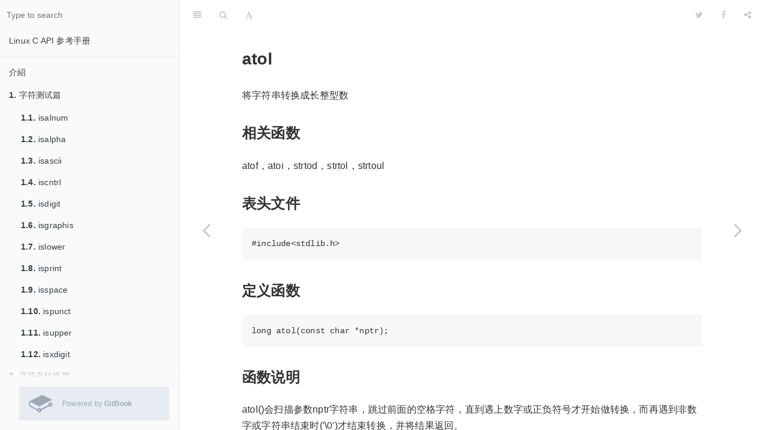

--- FILE ---
content_type: text/html
request_url: https://wizardforcel.gitbooks.io/linux-c-api-ref/content/17.html
body_size: 9746
content:
<!DOCTYPE html><html lang="zh-tw"><head>
        
        <meta charset="UTF-8">
        <meta http-equiv="X-UA-Compatible" content="IE=edge">
        <title>atol | Linux C API &#x53C2;&#x8003;&#x624B;&#x518C;</title>
        <meta content="text/html; charset=utf-8" http-equiv="Content-Type">
        <meta name="description" content>
        <meta name="generator" content="GitBook 2.6.5">
        <meta name="author" content="wizardforcel">
        
        <meta name="HandheldFriendly" content="true">
        <meta name="viewport" content="width=device-width, initial-scale=1, user-scalable=no">
        <meta name="apple-mobile-web-app-capable" content="yes">
        <meta name="apple-mobile-web-app-status-bar-style" content="black">
        <link rel="apple-touch-icon-precomposed" sizes="152x152" href="gitbook/images/apple-touch-icon-precomposed-152.png">
        <link rel="shortcut icon" href="https://gstatic.gitbook.com/images/b1c4c86ca817a71628d2debe73be9a64.ico" type="image/x-icon">
        
    <link rel="stylesheet" href="gitbook/style.css">
    
        
        <link rel="stylesheet" href="gitbook/plugins/gitbook-plugin-comment/plugin.css">
        
    
        
        <link rel="stylesheet" href="gitbook/plugins/gitbook-plugin-highlight/website.css">
        
    
        
        <link rel="stylesheet" href="gitbook/plugins/gitbook-plugin-search/search.css">
        
    
        
        <link rel="stylesheet" href="gitbook/plugins/gitbook-plugin-fontsettings/website.css">
        
    
    

        
    
    
    <link rel="next" href="./18.html">
    
    
    <link rel="prev" href="./16.html">
    

        
    
<style>
    .book .book-summary .book-search,
    .book .book-summary ul.summary {
        position: relative;
        top: auto;
        left: auto;
        right: auto;
        bottom: auto;
    }
    .book-summary {
        display: -webkit-box;
        display: -moz-box;
        display: -ms-flexbox;
        display: -webkit-flex;
        display: flex;
        flex-direction: column;
        -webkit-box-orient: vertical;
        -webkit-box-direction: normal;
        overflow-y: auto;
    }
    .book-summary > nav {
        flex: 1 1 auto;
        overflow-y: auto;
        overflow-y: overlay;
    }
    .gl-wrapper {
        margin: 0;
        display: block;
        padding: 0;
        position: relative;
        line-height: 15px;
        background: #fafafa;
    }
    .gl-wrapper:before {
        background: -webkit-linear-gradient(to bottom, rgba(250,250,250,0) 0%, #fafafa 100%);
        background: -moz-linear-gradient(to bottom, rgba(250,250,250,0) 0%, #fafafa 100%);
        top: -24px;
        width: 100%;
        height: 24px;
        content: "";
        display: block;
        position: absolute;
        background: linear-gradient(to bottom, rgba(250,250,250,0) 0%, #fafafa 100%);
    }
    .book.color-theme-1 .gl-wrapper {
        background: #121212;
    }
    .book.color-theme-1 .gl-wrapper:before {
        background: -webkit-linear-gradient(to bottom, rgba(18,18,18,0) 0%, #121212 100%);
        background: -moz-linear-gradient(to bottom, rgba(18,18,18,0) 0%, #121212 100%);
        background: linear-gradient(to bottom, rgba(18,18,18,0) 0%, #121212 100%);
    }
    .book.color-theme-2 .gl-wrapper {
        background: #2e3243;
    }
    .book.color-theme-2 .gl-wrapper:before {
        background: -webkit-linear-gradient(to bottom, rgba(46,50,67,0) 0%, #2e3243 100%);
        background: -moz-linear-gradient(to bottom, rgba(46,50,67,0) 0%, #2e3243 100%);
        background: linear-gradient(to bottom, rgba(46,50,67,0) 0%, #2e3243 100%);
    }
    .gl-wrapper .gitbook-link {
        display: -webkit-box;
        display: -moz-box;
        display: -ms-flexbox;
        display: -webkit-flex;
        color: #9DAAB6;
        margin: 16px;
        display: flex;
        padding: 0;
        align-items: center;
        margin-left: 32px;
        padding-top: 8px;
        padding-left: 16px;
        border-radius: 3px;
        padding-right: 16px;
        padding-bottom: 8px;
        text-decoration: none;
        background-color: #E6ECF1;
        -webkit-box-align: center;
    }
    .gl-wrapper .tm-logo {
        margin: 0;
        display: block;
        padding: 0;
        font-size: 40px;
    }
    .gl-wrapper .tm-content {
        flex: 1;
        margin: 0;
        display: block;
        padding: 0;
        padding-left: 16px;
    }
    .gl-wrapper .tm-content .container {
        margin: 0;
        display: block;
        padding: 0;
    }
    .gl-wrapper .tm-content .tm-container .tm-text {
        font-size: 12px;
        font-family: "Roboto", sans-serif;
        font-weight: 400;
        line-height: 1.625;
    }
</style></head>
    <body>
        
        
    <div class="book" data-level="2.3" data-chapter-title="atol" data-filepath="17.md" data-basepath="." data-revision="Mon Dec 28 2015 02:39:52 GMT+0000 (UTC)" data-innerlanguage>
    

<div class="book-summary">
    <nav role="navigation">
        <ul class="summary">
            
            
            
                
                <li>
                    <a href="https://www.gitbook.com/book/wizardforcel/linux-c-api-ref" target="blank" class="custom-link">Linux C API &#x53C2;&#x8003;&#x624B;&#x518C;</a>
                </li>
            
            

            
            <li class="divider"></li>
            

            
    
        <li class="chapter " data-level="0" data-path="index.html">
            
                
                    <a href="./index.html">
                
                        <i class="fa fa-check"></i>
                        
                        &#x4ECB;&#x7D39;
                    </a>
            
            
        </li>
    
        <li class="chapter " data-level="1" data-path="1.html">
            
                
                    <a href="./1.html">
                
                        <i class="fa fa-check"></i>
                        
                            <b>1.</b>
                        
                        &#x5B57;&#x7B26;&#x6D4B;&#x8BD5;&#x7BC7;
                    </a>
            
            
            <ul class="articles">
                
    
        <li class="chapter " data-level="1.1" data-path="2.html">
            
                
                    <a href="./2.html">
                
                        <i class="fa fa-check"></i>
                        
                            <b>1.1.</b>
                        
                        isalnum
                    </a>
            
            
        </li>
    
        <li class="chapter " data-level="1.2" data-path="3.html">
            
                
                    <a href="./3.html">
                
                        <i class="fa fa-check"></i>
                        
                            <b>1.2.</b>
                        
                        isalpha
                    </a>
            
            
        </li>
    
        <li class="chapter " data-level="1.3" data-path="4.html">
            
                
                    <a href="./4.html">
                
                        <i class="fa fa-check"></i>
                        
                            <b>1.3.</b>
                        
                        isascii
                    </a>
            
            
        </li>
    
        <li class="chapter " data-level="1.4" data-path="5.html">
            
                
                    <a href="./5.html">
                
                        <i class="fa fa-check"></i>
                        
                            <b>1.4.</b>
                        
                        iscntrl
                    </a>
            
            
        </li>
    
        <li class="chapter " data-level="1.5" data-path="6.html">
            
                
                    <a href="./6.html">
                
                        <i class="fa fa-check"></i>
                        
                            <b>1.5.</b>
                        
                        isdigit
                    </a>
            
            
        </li>
    
        <li class="chapter " data-level="1.6" data-path="7.html">
            
                
                    <a href="./7.html">
                
                        <i class="fa fa-check"></i>
                        
                            <b>1.6.</b>
                        
                        isgraphis
                    </a>
            
            
        </li>
    
        <li class="chapter " data-level="1.7" data-path="8.html">
            
                
                    <a href="./8.html">
                
                        <i class="fa fa-check"></i>
                        
                            <b>1.7.</b>
                        
                        islower
                    </a>
            
            
        </li>
    
        <li class="chapter " data-level="1.8" data-path="9.html">
            
                
                    <a href="./9.html">
                
                        <i class="fa fa-check"></i>
                        
                            <b>1.8.</b>
                        
                        isprint
                    </a>
            
            
        </li>
    
        <li class="chapter " data-level="1.9" data-path="10.html">
            
                
                    <a href="./10.html">
                
                        <i class="fa fa-check"></i>
                        
                            <b>1.9.</b>
                        
                        isspace
                    </a>
            
            
        </li>
    
        <li class="chapter " data-level="1.10" data-path="11.html">
            
                
                    <a href="./11.html">
                
                        <i class="fa fa-check"></i>
                        
                            <b>1.10.</b>
                        
                        ispunct
                    </a>
            
            
        </li>
    
        <li class="chapter " data-level="1.11" data-path="12.html">
            
                
                    <a href="./12.html">
                
                        <i class="fa fa-check"></i>
                        
                            <b>1.11.</b>
                        
                        isupper
                    </a>
            
            
        </li>
    
        <li class="chapter " data-level="1.12" data-path="13.html">
            
                
                    <a href="./13.html">
                
                        <i class="fa fa-check"></i>
                        
                            <b>1.12.</b>
                        
                        isxdigit
                    </a>
            
            
        </li>
    

            </ul>
            
        </li>
    
        <li class="chapter " data-level="2" data-path="14.html">
            
                
                    <a href="./14.html">
                
                        <i class="fa fa-check"></i>
                        
                            <b>2.</b>
                        
                        &#x5B57;&#x7B26;&#x4E32;&#x8F6C;&#x6362;&#x7BC7;
                    </a>
            
            
            <ul class="articles">
                
    
        <li class="chapter " data-level="2.1" data-path="15.html">
            
                
                    <a href="./15.html">
                
                        <i class="fa fa-check"></i>
                        
                            <b>2.1.</b>
                        
                        atof
                    </a>
            
            
        </li>
    
        <li class="chapter " data-level="2.2" data-path="16.html">
            
                
                    <a href="./16.html">
                
                        <i class="fa fa-check"></i>
                        
                            <b>2.2.</b>
                        
                        atoi
                    </a>
            
            
        </li>
    
        <li class="chapter active" data-level="2.3" data-path="17.html">
            
                
                    <a href="./17.html">
                
                        <i class="fa fa-check"></i>
                        
                            <b>2.3.</b>
                        
                        atol
                    </a>
            
            
        </li>
    
        <li class="chapter " data-level="2.4" data-path="18.html">
            
                
                    <a href="./18.html">
                
                        <i class="fa fa-check"></i>
                        
                            <b>2.4.</b>
                        
                        gcvt
                    </a>
            
            
        </li>
    
        <li class="chapter " data-level="2.5" data-path="19.html">
            
                
                    <a href="./19.html">
                
                        <i class="fa fa-check"></i>
                        
                            <b>2.5.</b>
                        
                        strtod
                    </a>
            
            
        </li>
    
        <li class="chapter " data-level="2.6" data-path="20.html">
            
                
                    <a href="./20.html">
                
                        <i class="fa fa-check"></i>
                        
                            <b>2.6.</b>
                        
                        strtol
                    </a>
            
            
        </li>
    
        <li class="chapter " data-level="2.7" data-path="21.html">
            
                
                    <a href="./21.html">
                
                        <i class="fa fa-check"></i>
                        
                            <b>2.7.</b>
                        
                        strtoul
                    </a>
            
            
        </li>
    
        <li class="chapter " data-level="2.8" data-path="22.html">
            
                
                    <a href="./22.html">
                
                        <i class="fa fa-check"></i>
                        
                            <b>2.8.</b>
                        
                        toascii
                    </a>
            
            
        </li>
    
        <li class="chapter " data-level="2.9" data-path="23.html">
            
                
                    <a href="./23.html">
                
                        <i class="fa fa-check"></i>
                        
                            <b>2.9.</b>
                        
                        tolower
                    </a>
            
            
        </li>
    
        <li class="chapter " data-level="2.10" data-path="24.html">
            
                
                    <a href="./24.html">
                
                        <i class="fa fa-check"></i>
                        
                            <b>2.10.</b>
                        
                        toupper
                    </a>
            
            
        </li>
    

            </ul>
            
        </li>
    
        <li class="chapter " data-level="3" data-path="25.html">
            
                
                    <a href="./25.html">
                
                        <i class="fa fa-check"></i>
                        
                            <b>3.</b>
                        
                        &#x5185;&#x5B58;&#x63A7;&#x5236;&#x7BC7;
                    </a>
            
            
            <ul class="articles">
                
    
        <li class="chapter " data-level="3.1" data-path="26.html">
            
                
                    <a href="./26.html">
                
                        <i class="fa fa-check"></i>
                        
                            <b>3.1.</b>
                        
                        calloc
                    </a>
            
            
        </li>
    
        <li class="chapter " data-level="3.2" data-path="27.html">
            
                
                    <a href="./27.html">
                
                        <i class="fa fa-check"></i>
                        
                            <b>3.2.</b>
                        
                        free
                    </a>
            
            
        </li>
    
        <li class="chapter " data-level="3.3" data-path="28.html">
            
                
                    <a href="./28.html">
                
                        <i class="fa fa-check"></i>
                        
                            <b>3.3.</b>
                        
                        getpagesize
                    </a>
            
            
        </li>
    
        <li class="chapter " data-level="3.4" data-path="29.html">
            
                
                    <a href="./29.html">
                
                        <i class="fa fa-check"></i>
                        
                            <b>3.4.</b>
                        
                        malloc
                    </a>
            
            
        </li>
    
        <li class="chapter " data-level="3.5" data-path="30.html">
            
                
                    <a href="./30.html">
                
                        <i class="fa fa-check"></i>
                        
                            <b>3.5.</b>
                        
                        mmap
                    </a>
            
            
        </li>
    
        <li class="chapter " data-level="3.6" data-path="31.html">
            
                
                    <a href="./31.html">
                
                        <i class="fa fa-check"></i>
                        
                            <b>3.6.</b>
                        
                        munmap
                    </a>
            
            
        </li>
    

            </ul>
            
        </li>
    
        <li class="chapter " data-level="4" data-path="32.html">
            
                
                    <a href="./32.html">
                
                        <i class="fa fa-check"></i>
                        
                            <b>4.</b>
                        
                        &#x65E5;&#x671F;&#x65F6;&#x95F4;&#x7BC7;
                    </a>
            
            
            <ul class="articles">
                
    
        <li class="chapter " data-level="4.1" data-path="33.html">
            
                
                    <a href="./33.html">
                
                        <i class="fa fa-check"></i>
                        
                            <b>4.1.</b>
                        
                        asctime
                    </a>
            
            
        </li>
    
        <li class="chapter " data-level="4.2" data-path="34.html">
            
                
                    <a href="./34.html">
                
                        <i class="fa fa-check"></i>
                        
                            <b>4.2.</b>
                        
                        ctime
                    </a>
            
            
        </li>
    
        <li class="chapter " data-level="4.3" data-path="35.html">
            
                
                    <a href="./35.html">
                
                        <i class="fa fa-check"></i>
                        
                            <b>4.3.</b>
                        
                        gettimeofday
                    </a>
            
            
        </li>
    
        <li class="chapter " data-level="4.4" data-path="36.html">
            
                
                    <a href="./36.html">
                
                        <i class="fa fa-check"></i>
                        
                            <b>4.4.</b>
                        
                        gmtime
                    </a>
            
            
        </li>
    
        <li class="chapter " data-level="4.5" data-path="37.html">
            
                
                    <a href="./37.html">
                
                        <i class="fa fa-check"></i>
                        
                            <b>4.5.</b>
                        
                        localtime
                    </a>
            
            
        </li>
    
        <li class="chapter " data-level="4.6" data-path="38.html">
            
                
                    <a href="./38.html">
                
                        <i class="fa fa-check"></i>
                        
                            <b>4.6.</b>
                        
                        mktime
                    </a>
            
            
        </li>
    
        <li class="chapter " data-level="4.7" data-path="39.html">
            
                
                    <a href="./39.html">
                
                        <i class="fa fa-check"></i>
                        
                            <b>4.7.</b>
                        
                        settimeofday
                    </a>
            
            
        </li>
    
        <li class="chapter " data-level="4.8" data-path="40.html">
            
                
                    <a href="./40.html">
                
                        <i class="fa fa-check"></i>
                        
                            <b>4.8.</b>
                        
                        time
                    </a>
            
            
        </li>
    

            </ul>
            
        </li>
    
        <li class="chapter " data-level="5" data-path="41.html">
            
                
                    <a href="./41.html">
                
                        <i class="fa fa-check"></i>
                        
                            <b>5.</b>
                        
                        &#x5185;&#x5B58;&#x53CA;&#x5B57;&#x7B26;&#x4E32;&#x64CD;&#x4F5C;&#x7BC7;
                    </a>
            
            
            <ul class="articles">
                
    
        <li class="chapter " data-level="5.1" data-path="42.html">
            
                
                    <a href="./42.html">
                
                        <i class="fa fa-check"></i>
                        
                            <b>5.1.</b>
                        
                        bcmp
                    </a>
            
            
        </li>
    
        <li class="chapter " data-level="5.2" data-path="43.html">
            
                
                    <a href="./43.html">
                
                        <i class="fa fa-check"></i>
                        
                            <b>5.2.</b>
                        
                        bcopy
                    </a>
            
            
        </li>
    
        <li class="chapter " data-level="5.3" data-path="44.html">
            
                
                    <a href="./44.html">
                
                        <i class="fa fa-check"></i>
                        
                            <b>5.3.</b>
                        
                        bzero
                    </a>
            
            
        </li>
    
        <li class="chapter " data-level="5.4" data-path="45.html">
            
                
                    <a href="./45.html">
                
                        <i class="fa fa-check"></i>
                        
                            <b>5.4.</b>
                        
                        index
                    </a>
            
            
        </li>
    
        <li class="chapter " data-level="5.5" data-path="46.html">
            
                
                    <a href="./46.html">
                
                        <i class="fa fa-check"></i>
                        
                            <b>5.5.</b>
                        
                        memccpy
                    </a>
            
            
        </li>
    
        <li class="chapter " data-level="5.6" data-path="47.html">
            
                
                    <a href="./47.html">
                
                        <i class="fa fa-check"></i>
                        
                            <b>5.6.</b>
                        
                        memchr
                    </a>
            
            
        </li>
    
        <li class="chapter " data-level="5.7" data-path="48.html">
            
                
                    <a href="./48.html">
                
                        <i class="fa fa-check"></i>
                        
                            <b>5.7.</b>
                        
                        memcmp
                    </a>
            
            
        </li>
    
        <li class="chapter " data-level="5.8" data-path="49.html">
            
                
                    <a href="./49.html">
                
                        <i class="fa fa-check"></i>
                        
                            <b>5.8.</b>
                        
                        memcpy
                    </a>
            
            
        </li>
    
        <li class="chapter " data-level="5.9" data-path="50.html">
            
                
                    <a href="./50.html">
                
                        <i class="fa fa-check"></i>
                        
                            <b>5.9.</b>
                        
                        memmove
                    </a>
            
            
        </li>
    
        <li class="chapter " data-level="5.10" data-path="51.html">
            
                
                    <a href="./51.html">
                
                        <i class="fa fa-check"></i>
                        
                            <b>5.10.</b>
                        
                        memset
                    </a>
            
            
        </li>
    
        <li class="chapter " data-level="5.11" data-path="52.html">
            
                
                    <a href="./52.html">
                
                        <i class="fa fa-check"></i>
                        
                            <b>5.11.</b>
                        
                        rindex
                    </a>
            
            
        </li>
    
        <li class="chapter " data-level="5.12" data-path="53.html">
            
                
                    <a href="./53.html">
                
                        <i class="fa fa-check"></i>
                        
                            <b>5.12.</b>
                        
                        strcasecmp
                    </a>
            
            
        </li>
    
        <li class="chapter " data-level="5.13" data-path="54.html">
            
                
                    <a href="./54.html">
                
                        <i class="fa fa-check"></i>
                        
                            <b>5.13.</b>
                        
                        strcat
                    </a>
            
            
        </li>
    
        <li class="chapter " data-level="5.14" data-path="55.html">
            
                
                    <a href="./55.html">
                
                        <i class="fa fa-check"></i>
                        
                            <b>5.14.</b>
                        
                        strchr
                    </a>
            
            
        </li>
    
        <li class="chapter " data-level="5.15" data-path="56.html">
            
                
                    <a href="./56.html">
                
                        <i class="fa fa-check"></i>
                        
                            <b>5.15.</b>
                        
                        strcmp
                    </a>
            
            
        </li>
    
        <li class="chapter " data-level="5.16" data-path="57.html">
            
                
                    <a href="./57.html">
                
                        <i class="fa fa-check"></i>
                        
                            <b>5.16.</b>
                        
                        strcoll
                    </a>
            
            
        </li>
    
        <li class="chapter " data-level="5.17" data-path="58.html">
            
                
                    <a href="./58.html">
                
                        <i class="fa fa-check"></i>
                        
                            <b>5.17.</b>
                        
                        strcpy
                    </a>
            
            
        </li>
    
        <li class="chapter " data-level="5.18" data-path="59.html">
            
                
                    <a href="./59.html">
                
                        <i class="fa fa-check"></i>
                        
                            <b>5.18.</b>
                        
                        strcspn
                    </a>
            
            
        </li>
    
        <li class="chapter " data-level="5.19" data-path="60.html">
            
                
                    <a href="./60.html">
                
                        <i class="fa fa-check"></i>
                        
                            <b>5.19.</b>
                        
                        strdup
                    </a>
            
            
        </li>
    
        <li class="chapter " data-level="5.20" data-path="61.html">
            
                
                    <a href="./61.html">
                
                        <i class="fa fa-check"></i>
                        
                            <b>5.20.</b>
                        
                        strlen
                    </a>
            
            
        </li>
    
        <li class="chapter " data-level="5.21" data-path="62.html">
            
                
                    <a href="./62.html">
                
                        <i class="fa fa-check"></i>
                        
                            <b>5.21.</b>
                        
                        strncasecmp
                    </a>
            
            
        </li>
    
        <li class="chapter " data-level="5.22" data-path="63.html">
            
                
                    <a href="./63.html">
                
                        <i class="fa fa-check"></i>
                        
                            <b>5.22.</b>
                        
                        strncat
                    </a>
            
            
        </li>
    
        <li class="chapter " data-level="5.23" data-path="64.html">
            
                
                    <a href="./64.html">
                
                        <i class="fa fa-check"></i>
                        
                            <b>5.23.</b>
                        
                        strncpy
                    </a>
            
            
        </li>
    
        <li class="chapter " data-level="5.24" data-path="65.html">
            
                
                    <a href="./65.html">
                
                        <i class="fa fa-check"></i>
                        
                            <b>5.24.</b>
                        
                        strpbrk
                    </a>
            
            
        </li>
    
        <li class="chapter " data-level="5.25" data-path="66.html">
            
                
                    <a href="./66.html">
                
                        <i class="fa fa-check"></i>
                        
                            <b>5.25.</b>
                        
                        strrchr
                    </a>
            
            
        </li>
    
        <li class="chapter " data-level="5.26" data-path="67.html">
            
                
                    <a href="./67.html">
                
                        <i class="fa fa-check"></i>
                        
                            <b>5.26.</b>
                        
                        strspn
                    </a>
            
            
        </li>
    
        <li class="chapter " data-level="5.27" data-path="68.html">
            
                
                    <a href="./68.html">
                
                        <i class="fa fa-check"></i>
                        
                            <b>5.27.</b>
                        
                        strstr
                    </a>
            
            
        </li>
    
        <li class="chapter " data-level="5.28" data-path="69.html">
            
                
                    <a href="./69.html">
                
                        <i class="fa fa-check"></i>
                        
                            <b>5.28.</b>
                        
                        strtok
                    </a>
            
            
        </li>
    

            </ul>
            
        </li>
    
        <li class="chapter " data-level="6" data-path="70.html">
            
                
                    <a href="./70.html">
                
                        <i class="fa fa-check"></i>
                        
                            <b>6.</b>
                        
                        &#x5E38;&#x7528;&#x6570;&#x5B66;&#x51FD;&#x6570;&#x7BC7;
                    </a>
            
            
            <ul class="articles">
                
    
        <li class="chapter " data-level="6.1" data-path="71.html">
            
                
                    <a href="./71.html">
                
                        <i class="fa fa-check"></i>
                        
                            <b>6.1.</b>
                        
                        abs
                    </a>
            
            
        </li>
    
        <li class="chapter " data-level="6.2" data-path="72.html">
            
                
                    <a href="./72.html">
                
                        <i class="fa fa-check"></i>
                        
                            <b>6.2.</b>
                        
                        acos
                    </a>
            
            
        </li>
    
        <li class="chapter " data-level="6.3" data-path="73.html">
            
                
                    <a href="./73.html">
                
                        <i class="fa fa-check"></i>
                        
                            <b>6.3.</b>
                        
                        asin
                    </a>
            
            
        </li>
    
        <li class="chapter " data-level="6.4" data-path="74.html">
            
                
                    <a href="./74.html">
                
                        <i class="fa fa-check"></i>
                        
                            <b>6.4.</b>
                        
                        atan
                    </a>
            
            
        </li>
    
        <li class="chapter " data-level="6.5" data-path="75.html">
            
                
                    <a href="./75.html">
                
                        <i class="fa fa-check"></i>
                        
                            <b>6.5.</b>
                        
                        atan2
                    </a>
            
            
        </li>
    
        <li class="chapter " data-level="6.6" data-path="76.html">
            
                
                    <a href="./76.html">
                
                        <i class="fa fa-check"></i>
                        
                            <b>6.6.</b>
                        
                        ceil
                    </a>
            
            
        </li>
    
        <li class="chapter " data-level="6.7" data-path="77.html">
            
                
                    <a href="./77.html">
                
                        <i class="fa fa-check"></i>
                        
                            <b>6.7.</b>
                        
                        cos
                    </a>
            
            
        </li>
    
        <li class="chapter " data-level="6.8" data-path="78.html">
            
                
                    <a href="./78.html">
                
                        <i class="fa fa-check"></i>
                        
                            <b>6.8.</b>
                        
                        cosh
                    </a>
            
            
        </li>
    
        <li class="chapter " data-level="6.9" data-path="79.html">
            
                
                    <a href="./79.html">
                
                        <i class="fa fa-check"></i>
                        
                            <b>6.9.</b>
                        
                        exp
                    </a>
            
            
        </li>
    
        <li class="chapter " data-level="6.10" data-path="80.html">
            
                
                    <a href="./80.html">
                
                        <i class="fa fa-check"></i>
                        
                            <b>6.10.</b>
                        
                        frexp
                    </a>
            
            
        </li>
    
        <li class="chapter " data-level="6.11" data-path="81.html">
            
                
                    <a href="./81.html">
                
                        <i class="fa fa-check"></i>
                        
                            <b>6.11.</b>
                        
                        ldexp
                    </a>
            
            
        </li>
    
        <li class="chapter " data-level="6.12" data-path="82.html">
            
                
                    <a href="./82.html">
                
                        <i class="fa fa-check"></i>
                        
                            <b>6.12.</b>
                        
                        log
                    </a>
            
            
        </li>
    
        <li class="chapter " data-level="6.13" data-path="83.html">
            
                
                    <a href="./83.html">
                
                        <i class="fa fa-check"></i>
                        
                            <b>6.13.</b>
                        
                        log10
                    </a>
            
            
        </li>
    
        <li class="chapter " data-level="6.14" data-path="84.html">
            
                
                    <a href="./84.html">
                
                        <i class="fa fa-check"></i>
                        
                            <b>6.14.</b>
                        
                        pow
                    </a>
            
            
        </li>
    
        <li class="chapter " data-level="6.15" data-path="85.html">
            
                
                    <a href="./85.html">
                
                        <i class="fa fa-check"></i>
                        
                            <b>6.15.</b>
                        
                        sin
                    </a>
            
            
        </li>
    
        <li class="chapter " data-level="6.16" data-path="86.html">
            
                
                    <a href="./86.html">
                
                        <i class="fa fa-check"></i>
                        
                            <b>6.16.</b>
                        
                        sinh
                    </a>
            
            
        </li>
    
        <li class="chapter " data-level="6.17" data-path="87.html">
            
                
                    <a href="./87.html">
                
                        <i class="fa fa-check"></i>
                        
                            <b>6.17.</b>
                        
                        sqrt
                    </a>
            
            
        </li>
    
        <li class="chapter " data-level="6.18" data-path="88.html">
            
                
                    <a href="./88.html">
                
                        <i class="fa fa-check"></i>
                        
                            <b>6.18.</b>
                        
                        tan
                    </a>
            
            
        </li>
    
        <li class="chapter " data-level="6.19" data-path="89.html">
            
                
                    <a href="./89.html">
                
                        <i class="fa fa-check"></i>
                        
                            <b>6.19.</b>
                        
                        tanh
                    </a>
            
            
        </li>
    

            </ul>
            
        </li>
    
        <li class="chapter " data-level="7" data-path="90.html">
            
                
                    <a href="./90.html">
                
                        <i class="fa fa-check"></i>
                        
                            <b>7.</b>
                        
                        &#x7528;&#x6237;&#x7EC4;&#x7BC7;
                    </a>
            
            
            <ul class="articles">
                
    
        <li class="chapter " data-level="7.1" data-path="91.html">
            
                
                    <a href="./91.html">
                
                        <i class="fa fa-check"></i>
                        
                            <b>7.1.</b>
                        
                        endgrent
                    </a>
            
            
        </li>
    
        <li class="chapter " data-level="7.2" data-path="92.html">
            
                
                    <a href="./92.html">
                
                        <i class="fa fa-check"></i>
                        
                            <b>7.2.</b>
                        
                        endpwent
                    </a>
            
            
        </li>
    
        <li class="chapter " data-level="7.3" data-path="93.html">
            
                
                    <a href="./93.html">
                
                        <i class="fa fa-check"></i>
                        
                            <b>7.3.</b>
                        
                        endutent
                    </a>
            
            
        </li>
    
        <li class="chapter " data-level="7.4" data-path="94.html">
            
                
                    <a href="./94.html">
                
                        <i class="fa fa-check"></i>
                        
                            <b>7.4.</b>
                        
                        fgetgrent
                    </a>
            
            
        </li>
    
        <li class="chapter " data-level="7.5" data-path="95.html">
            
                
                    <a href="./95.html">
                
                        <i class="fa fa-check"></i>
                        
                            <b>7.5.</b>
                        
                        fgetpwent
                    </a>
            
            
        </li>
    
        <li class="chapter " data-level="7.6" data-path="96.html">
            
                
                    <a href="./96.html">
                
                        <i class="fa fa-check"></i>
                        
                            <b>7.6.</b>
                        
                        getegid
                    </a>
            
            
        </li>
    
        <li class="chapter " data-level="7.7" data-path="97.html">
            
                
                    <a href="./97.html">
                
                        <i class="fa fa-check"></i>
                        
                            <b>7.7.</b>
                        
                        geteuid
                    </a>
            
            
        </li>
    
        <li class="chapter " data-level="7.8" data-path="98.html">
            
                
                    <a href="./98.html">
                
                        <i class="fa fa-check"></i>
                        
                            <b>7.8.</b>
                        
                        getgid
                    </a>
            
            
        </li>
    
        <li class="chapter " data-level="7.9" data-path="99.html">
            
                
                    <a href="./99.html">
                
                        <i class="fa fa-check"></i>
                        
                            <b>7.9.</b>
                        
                        getgrent
                    </a>
            
            
        </li>
    
        <li class="chapter " data-level="7.10" data-path="100.html">
            
                
                    <a href="./100.html">
                
                        <i class="fa fa-check"></i>
                        
                            <b>7.10.</b>
                        
                        getgrgid
                    </a>
            
            
        </li>
    
        <li class="chapter " data-level="7.11" data-path="101.html">
            
                
                    <a href="./101.html">
                
                        <i class="fa fa-check"></i>
                        
                            <b>7.11.</b>
                        
                        getgrnam
                    </a>
            
            
        </li>
    
        <li class="chapter " data-level="7.12" data-path="102.html">
            
                
                    <a href="./102.html">
                
                        <i class="fa fa-check"></i>
                        
                            <b>7.12.</b>
                        
                        getgroups
                    </a>
            
            
        </li>
    
        <li class="chapter " data-level="7.13" data-path="103.html">
            
                
                    <a href="./103.html">
                
                        <i class="fa fa-check"></i>
                        
                            <b>7.13.</b>
                        
                        getpw
                    </a>
            
            
        </li>
    
        <li class="chapter " data-level="7.14" data-path="104.html">
            
                
                    <a href="./104.html">
                
                        <i class="fa fa-check"></i>
                        
                            <b>7.14.</b>
                        
                        getpwent
                    </a>
            
            
        </li>
    
        <li class="chapter " data-level="7.15" data-path="105.html">
            
                
                    <a href="./105.html">
                
                        <i class="fa fa-check"></i>
                        
                            <b>7.15.</b>
                        
                        getpwnam
                    </a>
            
            
        </li>
    
        <li class="chapter " data-level="7.16" data-path="106.html">
            
                
                    <a href="./106.html">
                
                        <i class="fa fa-check"></i>
                        
                            <b>7.16.</b>
                        
                        getpwuid
                    </a>
            
            
        </li>
    
        <li class="chapter " data-level="7.17" data-path="107.html">
            
                
                    <a href="./107.html">
                
                        <i class="fa fa-check"></i>
                        
                            <b>7.17.</b>
                        
                        getuid
                    </a>
            
            
        </li>
    
        <li class="chapter " data-level="7.18" data-path="108.html">
            
                
                    <a href="./108.html">
                
                        <i class="fa fa-check"></i>
                        
                            <b>7.18.</b>
                        
                        getutent
                    </a>
            
            
        </li>
    
        <li class="chapter " data-level="7.19" data-path="109.html">
            
                
                    <a href="./109.html">
                
                        <i class="fa fa-check"></i>
                        
                            <b>7.19.</b>
                        
                        getutid
                    </a>
            
            
        </li>
    
        <li class="chapter " data-level="7.20" data-path="110.html">
            
                
                    <a href="./110.html">
                
                        <i class="fa fa-check"></i>
                        
                            <b>7.20.</b>
                        
                        getutline
                    </a>
            
            
        </li>
    
        <li class="chapter " data-level="7.21" data-path="111.html">
            
                
                    <a href="./111.html">
                
                        <i class="fa fa-check"></i>
                        
                            <b>7.21.</b>
                        
                        initgroups
                    </a>
            
            
        </li>
    
        <li class="chapter " data-level="7.22" data-path="112.html">
            
                
                    <a href="./112.html">
                
                        <i class="fa fa-check"></i>
                        
                            <b>7.22.</b>
                        
                        pututline
                    </a>
            
            
        </li>
    
        <li class="chapter " data-level="7.23" data-path="113.html">
            
                
                    <a href="./113.html">
                
                        <i class="fa fa-check"></i>
                        
                            <b>7.23.</b>
                        
                        seteuid
                    </a>
            
            
        </li>
    
        <li class="chapter " data-level="7.24" data-path="114.html">
            
                
                    <a href="./114.html">
                
                        <i class="fa fa-check"></i>
                        
                            <b>7.24.</b>
                        
                        setfsgid
                    </a>
            
            
        </li>
    
        <li class="chapter " data-level="7.25" data-path="115.html">
            
                
                    <a href="./115.html">
                
                        <i class="fa fa-check"></i>
                        
                            <b>7.25.</b>
                        
                        setfsuid
                    </a>
            
            
        </li>
    
        <li class="chapter " data-level="7.26" data-path="116.html">
            
                
                    <a href="./116.html">
                
                        <i class="fa fa-check"></i>
                        
                            <b>7.26.</b>
                        
                        setgid
                    </a>
            
            
        </li>
    
        <li class="chapter " data-level="7.27" data-path="117.html">
            
                
                    <a href="./117.html">
                
                        <i class="fa fa-check"></i>
                        
                            <b>7.27.</b>
                        
                        setgrent
                    </a>
            
            
        </li>
    
        <li class="chapter " data-level="7.28" data-path="118.html">
            
                
                    <a href="./118.html">
                
                        <i class="fa fa-check"></i>
                        
                            <b>7.28.</b>
                        
                        setgroups
                    </a>
            
            
        </li>
    
        <li class="chapter " data-level="7.29" data-path="119.html">
            
                
                    <a href="./119.html">
                
                        <i class="fa fa-check"></i>
                        
                            <b>7.29.</b>
                        
                        setpwent
                    </a>
            
            
        </li>
    
        <li class="chapter " data-level="7.30" data-path="120.html">
            
                
                    <a href="./120.html">
                
                        <i class="fa fa-check"></i>
                        
                            <b>7.30.</b>
                        
                        setregid
                    </a>
            
            
        </li>
    
        <li class="chapter " data-level="7.31" data-path="121.html">
            
                
                    <a href="./121.html">
                
                        <i class="fa fa-check"></i>
                        
                            <b>7.31.</b>
                        
                        setreuid
                    </a>
            
            
        </li>
    
        <li class="chapter " data-level="7.32" data-path="122.html">
            
                
                    <a href="./122.html">
                
                        <i class="fa fa-check"></i>
                        
                            <b>7.32.</b>
                        
                        setuid
                    </a>
            
            
        </li>
    
        <li class="chapter " data-level="7.33" data-path="123.html">
            
                
                    <a href="./123.html">
                
                        <i class="fa fa-check"></i>
                        
                            <b>7.33.</b>
                        
                        setutent
                    </a>
            
            
        </li>
    
        <li class="chapter " data-level="7.34" data-path="124.html">
            
                
                    <a href="./124.html">
                
                        <i class="fa fa-check"></i>
                        
                            <b>7.34.</b>
                        
                        utmpname
                    </a>
            
            
        </li>
    

            </ul>
            
        </li>
    
        <li class="chapter " data-level="8" data-path="125.html">
            
                
                    <a href="./125.html">
                
                        <i class="fa fa-check"></i>
                        
                            <b>8.</b>
                        
                        &#x6570;&#x636E;&#x7ED3;&#x6784;&#x53CA;&#x7B97;&#x6CD5;&#x7BC7;
                    </a>
            
            
            <ul class="articles">
                
    
        <li class="chapter " data-level="8.1" data-path="126.html">
            
                
                    <a href="./126.html">
                
                        <i class="fa fa-check"></i>
                        
                            <b>8.1.</b>
                        
                        crypt
                    </a>
            
            
        </li>
    
        <li class="chapter " data-level="8.2" data-path="127.html">
            
                
                    <a href="./127.html">
                
                        <i class="fa fa-check"></i>
                        
                            <b>8.2.</b>
                        
                        bsearch
                    </a>
            
            
        </li>
    
        <li class="chapter " data-level="8.3" data-path="128.html">
            
                
                    <a href="./128.html">
                
                        <i class="fa fa-check"></i>
                        
                            <b>8.3.</b>
                        
                        lfind
                    </a>
            
            
        </li>
    
        <li class="chapter " data-level="8.4" data-path="129.html">
            
                
                    <a href="./129.html">
                
                        <i class="fa fa-check"></i>
                        
                            <b>8.4.</b>
                        
                        lsearch
                    </a>
            
            
        </li>
    
        <li class="chapter " data-level="8.5" data-path="130.html">
            
                
                    <a href="./130.html">
                
                        <i class="fa fa-check"></i>
                        
                            <b>8.5.</b>
                        
                        qsort
                    </a>
            
            
        </li>
    
        <li class="chapter " data-level="8.6" data-path="131.html">
            
                
                    <a href="./131.html">
                
                        <i class="fa fa-check"></i>
                        
                            <b>8.6.</b>
                        
                        rand
                    </a>
            
            
        </li>
    
        <li class="chapter " data-level="8.7" data-path="132.html">
            
                
                    <a href="./132.html">
                
                        <i class="fa fa-check"></i>
                        
                            <b>8.7.</b>
                        
                        srand
                    </a>
            
            
        </li>
    

            </ul>
            
        </li>
    
        <li class="chapter " data-level="9" data-path="133.html">
            
                
                    <a href="./133.html">
                
                        <i class="fa fa-check"></i>
                        
                            <b>9.</b>
                        
                        &#x6587;&#x4EF6;&#x64CD;&#x4F5C;&#x7BC7;
                    </a>
            
            
            <ul class="articles">
                
    
        <li class="chapter " data-level="9.1" data-path="134.html">
            
                
                    <a href="./134.html">
                
                        <i class="fa fa-check"></i>
                        
                            <b>9.1.</b>
                        
                        close
                    </a>
            
            
        </li>
    
        <li class="chapter " data-level="9.2" data-path="135.html">
            
                
                    <a href="./135.html">
                
                        <i class="fa fa-check"></i>
                        
                            <b>9.2.</b>
                        
                        creat
                    </a>
            
            
        </li>
    
        <li class="chapter " data-level="9.3" data-path="136.html">
            
                
                    <a href="./136.html">
                
                        <i class="fa fa-check"></i>
                        
                            <b>9.3.</b>
                        
                        dup
                    </a>
            
            
        </li>
    
        <li class="chapter " data-level="9.4" data-path="137.html">
            
                
                    <a href="./137.html">
                
                        <i class="fa fa-check"></i>
                        
                            <b>9.4.</b>
                        
                        dup2
                    </a>
            
            
        </li>
    
        <li class="chapter " data-level="9.5" data-path="138.html">
            
                
                    <a href="./138.html">
                
                        <i class="fa fa-check"></i>
                        
                            <b>9.5.</b>
                        
                        fcntl
                    </a>
            
            
        </li>
    
        <li class="chapter " data-level="9.6" data-path="139.html">
            
                
                    <a href="./139.html">
                
                        <i class="fa fa-check"></i>
                        
                            <b>9.6.</b>
                        
                        flock
                    </a>
            
            
        </li>
    
        <li class="chapter " data-level="9.7" data-path="140.html">
            
                
                    <a href="./140.html">
                
                        <i class="fa fa-check"></i>
                        
                            <b>9.7.</b>
                        
                        fsync
                    </a>
            
            
        </li>
    
        <li class="chapter " data-level="9.8" data-path="141.html">
            
                
                    <a href="./141.html">
                
                        <i class="fa fa-check"></i>
                        
                            <b>9.8.</b>
                        
                        lseek
                    </a>
            
            
        </li>
    
        <li class="chapter " data-level="9.9" data-path="142.html">
            
                
                    <a href="./142.html">
                
                        <i class="fa fa-check"></i>
                        
                            <b>9.9.</b>
                        
                        mkstemp
                    </a>
            
            
        </li>
    
        <li class="chapter " data-level="9.10" data-path="143.html">
            
                
                    <a href="./143.html">
                
                        <i class="fa fa-check"></i>
                        
                            <b>9.10.</b>
                        
                        open
                    </a>
            
            
        </li>
    
        <li class="chapter " data-level="9.11" data-path="144.html">
            
                
                    <a href="./144.html">
                
                        <i class="fa fa-check"></i>
                        
                            <b>9.11.</b>
                        
                        read
                    </a>
            
            
        </li>
    
        <li class="chapter " data-level="9.12" data-path="145.html">
            
                
                    <a href="./145.html">
                
                        <i class="fa fa-check"></i>
                        
                            <b>9.12.</b>
                        
                        sync
                    </a>
            
            
        </li>
    
        <li class="chapter " data-level="9.13" data-path="146.html">
            
                
                    <a href="./146.html">
                
                        <i class="fa fa-check"></i>
                        
                            <b>9.13.</b>
                        
                        write
                    </a>
            
            
        </li>
    

            </ul>
            
        </li>
    
        <li class="chapter " data-level="10" data-path="147.html">
            
                
                    <a href="./147.html">
                
                        <i class="fa fa-check"></i>
                        
                            <b>10.</b>
                        
                        &#x6587;&#x4EF6;&#x5185;&#x5BB9;&#x64CD;&#x4F5C;&#x7BC7;
                    </a>
            
            
            <ul class="articles">
                
    
        <li class="chapter " data-level="10.1" data-path="148.html">
            
                
                    <a href="./148.html">
                
                        <i class="fa fa-check"></i>
                        
                            <b>10.1.</b>
                        
                        clearerr
                    </a>
            
            
        </li>
    
        <li class="chapter " data-level="10.2" data-path="149.html">
            
                
                    <a href="./149.html">
                
                        <i class="fa fa-check"></i>
                        
                            <b>10.2.</b>
                        
                        fclose
                    </a>
            
            
        </li>
    
        <li class="chapter " data-level="10.3" data-path="150.html">
            
                
                    <a href="./150.html">
                
                        <i class="fa fa-check"></i>
                        
                            <b>10.3.</b>
                        
                        fdopen
                    </a>
            
            
        </li>
    
        <li class="chapter " data-level="10.4" data-path="151.html">
            
                
                    <a href="./151.html">
                
                        <i class="fa fa-check"></i>
                        
                            <b>10.4.</b>
                        
                        feof
                    </a>
            
            
        </li>
    
        <li class="chapter " data-level="10.5" data-path="152.html">
            
                
                    <a href="./152.html">
                
                        <i class="fa fa-check"></i>
                        
                            <b>10.5.</b>
                        
                        fflush
                    </a>
            
            
        </li>
    
        <li class="chapter " data-level="10.6" data-path="153.html">
            
                
                    <a href="./153.html">
                
                        <i class="fa fa-check"></i>
                        
                            <b>10.6.</b>
                        
                        fgetc
                    </a>
            
            
        </li>
    
        <li class="chapter " data-level="10.7" data-path="154.html">
            
                
                    <a href="./154.html">
                
                        <i class="fa fa-check"></i>
                        
                            <b>10.7.</b>
                        
                        fgets
                    </a>
            
            
        </li>
    
        <li class="chapter " data-level="10.8" data-path="155.html">
            
                
                    <a href="./155.html">
                
                        <i class="fa fa-check"></i>
                        
                            <b>10.8.</b>
                        
                        fileno
                    </a>
            
            
        </li>
    
        <li class="chapter " data-level="10.9" data-path="156.html">
            
                
                    <a href="./156.html">
                
                        <i class="fa fa-check"></i>
                        
                            <b>10.9.</b>
                        
                        fopen
                    </a>
            
            
        </li>
    
        <li class="chapter " data-level="10.10" data-path="157.html">
            
                
                    <a href="./157.html">
                
                        <i class="fa fa-check"></i>
                        
                            <b>10.10.</b>
                        
                        fputc
                    </a>
            
            
        </li>
    
        <li class="chapter " data-level="10.11" data-path="158.html">
            
                
                    <a href="./158.html">
                
                        <i class="fa fa-check"></i>
                        
                            <b>10.11.</b>
                        
                        fputs
                    </a>
            
            
        </li>
    
        <li class="chapter " data-level="10.12" data-path="159.html">
            
                
                    <a href="./159.html">
                
                        <i class="fa fa-check"></i>
                        
                            <b>10.12.</b>
                        
                        fread
                    </a>
            
            
        </li>
    
        <li class="chapter " data-level="10.13" data-path="160.html">
            
                
                    <a href="./160.html">
                
                        <i class="fa fa-check"></i>
                        
                            <b>10.13.</b>
                        
                        freopen
                    </a>
            
            
        </li>
    
        <li class="chapter " data-level="10.14" data-path="161.html">
            
                
                    <a href="./161.html">
                
                        <i class="fa fa-check"></i>
                        
                            <b>10.14.</b>
                        
                        fseek
                    </a>
            
            
        </li>
    
        <li class="chapter " data-level="10.15" data-path="162.html">
            
                
                    <a href="./162.html">
                
                        <i class="fa fa-check"></i>
                        
                            <b>10.15.</b>
                        
                        ftell
                    </a>
            
            
        </li>
    
        <li class="chapter " data-level="10.16" data-path="163.html">
            
                
                    <a href="./163.html">
                
                        <i class="fa fa-check"></i>
                        
                            <b>10.16.</b>
                        
                        fwrite
                    </a>
            
            
        </li>
    
        <li class="chapter " data-level="10.17" data-path="164.html">
            
                
                    <a href="./164.html">
                
                        <i class="fa fa-check"></i>
                        
                            <b>10.17.</b>
                        
                        getc
                    </a>
            
            
        </li>
    
        <li class="chapter " data-level="10.18" data-path="165.html">
            
                
                    <a href="./165.html">
                
                        <i class="fa fa-check"></i>
                        
                            <b>10.18.</b>
                        
                        getchar
                    </a>
            
            
        </li>
    
        <li class="chapter " data-level="10.19" data-path="166.html">
            
                
                    <a href="./166.html">
                
                        <i class="fa fa-check"></i>
                        
                            <b>10.19.</b>
                        
                        gets
                    </a>
            
            
        </li>
    
        <li class="chapter " data-level="10.20" data-path="167.html">
            
                
                    <a href="./167.html">
                
                        <i class="fa fa-check"></i>
                        
                            <b>10.20.</b>
                        
                        mktemp
                    </a>
            
            
        </li>
    
        <li class="chapter " data-level="10.21" data-path="168.html">
            
                
                    <a href="./168.html">
                
                        <i class="fa fa-check"></i>
                        
                            <b>10.21.</b>
                        
                        putc
                    </a>
            
            
        </li>
    
        <li class="chapter " data-level="10.22" data-path="169.html">
            
                
                    <a href="./169.html">
                
                        <i class="fa fa-check"></i>
                        
                            <b>10.22.</b>
                        
                        putchar
                    </a>
            
            
        </li>
    
        <li class="chapter " data-level="10.23" data-path="170.html">
            
                
                    <a href="./170.html">
                
                        <i class="fa fa-check"></i>
                        
                            <b>10.23.</b>
                        
                        rewind
                    </a>
            
            
        </li>
    
        <li class="chapter " data-level="10.24" data-path="171.html">
            
                
                    <a href="./171.html">
                
                        <i class="fa fa-check"></i>
                        
                            <b>10.24.</b>
                        
                        setbuf
                    </a>
            
            
        </li>
    
        <li class="chapter " data-level="10.25" data-path="172.html">
            
                
                    <a href="./172.html">
                
                        <i class="fa fa-check"></i>
                        
                            <b>10.25.</b>
                        
                        setbuffer
                    </a>
            
            
        </li>
    
        <li class="chapter " data-level="10.26" data-path="173.html">
            
                
                    <a href="./173.html">
                
                        <i class="fa fa-check"></i>
                        
                            <b>10.26.</b>
                        
                        setlinebuf
                    </a>
            
            
        </li>
    
        <li class="chapter " data-level="10.27" data-path="174.html">
            
                
                    <a href="./174.html">
                
                        <i class="fa fa-check"></i>
                        
                            <b>10.27.</b>
                        
                        setvbuf
                    </a>
            
            
        </li>
    
        <li class="chapter " data-level="10.28" data-path="175.html">
            
                
                    <a href="./175.html">
                
                        <i class="fa fa-check"></i>
                        
                            <b>10.28.</b>
                        
                        ungetc
                    </a>
            
            
        </li>
    

            </ul>
            
        </li>
    
        <li class="chapter " data-level="11" data-path="176.html">
            
                
                    <a href="./176.html">
                
                        <i class="fa fa-check"></i>
                        
                            <b>11.</b>
                        
                        &#x8FDB;&#x7A0B;&#x64CD;&#x4F5C;&#x7BC7;
                    </a>
            
            
            <ul class="articles">
                
    
        <li class="chapter " data-level="11.1" data-path="177.html">
            
                
                    <a href="./177.html">
                
                        <i class="fa fa-check"></i>
                        
                            <b>11.1.</b>
                        
                        atexit
                    </a>
            
            
        </li>
    
        <li class="chapter " data-level="11.2" data-path="178.html">
            
                
                    <a href="./178.html">
                
                        <i class="fa fa-check"></i>
                        
                            <b>11.2.</b>
                        
                        execl
                    </a>
            
            
        </li>
    
        <li class="chapter " data-level="11.3" data-path="179.html">
            
                
                    <a href="./179.html">
                
                        <i class="fa fa-check"></i>
                        
                            <b>11.3.</b>
                        
                        execlp
                    </a>
            
            
        </li>
    
        <li class="chapter " data-level="11.4" data-path="180.html">
            
                
                    <a href="./180.html">
                
                        <i class="fa fa-check"></i>
                        
                            <b>11.4.</b>
                        
                        execv
                    </a>
            
            
        </li>
    
        <li class="chapter " data-level="11.5" data-path="181.html">
            
                
                    <a href="./181.html">
                
                        <i class="fa fa-check"></i>
                        
                            <b>11.5.</b>
                        
                        execve
                    </a>
            
            
        </li>
    
        <li class="chapter " data-level="11.6" data-path="182.html">
            
                
                    <a href="./182.html">
                
                        <i class="fa fa-check"></i>
                        
                            <b>11.6.</b>
                        
                        execvp
                    </a>
            
            
        </li>
    
        <li class="chapter " data-level="11.7" data-path="183.html">
            
                
                    <a href="./183.html">
                
                        <i class="fa fa-check"></i>
                        
                            <b>11.7.</b>
                        
                        exit
                    </a>
            
            
        </li>
    
        <li class="chapter " data-level="11.8" data-path="184.html">
            
                
                    <a href="./184.html">
                
                        <i class="fa fa-check"></i>
                        
                            <b>11.8.</b>
                        
                        _exit
                    </a>
            
            
        </li>
    
        <li class="chapter " data-level="11.9" data-path="185.html">
            
                
                    <a href="./185.html">
                
                        <i class="fa fa-check"></i>
                        
                            <b>11.9.</b>
                        
                        vfork
                    </a>
            
            
        </li>
    
        <li class="chapter " data-level="11.10" data-path="186.html">
            
                
                    <a href="./186.html">
                
                        <i class="fa fa-check"></i>
                        
                            <b>11.10.</b>
                        
                        getpgid
                    </a>
            
            
        </li>
    
        <li class="chapter " data-level="11.11" data-path="187.html">
            
                
                    <a href="./187.html">
                
                        <i class="fa fa-check"></i>
                        
                            <b>11.11.</b>
                        
                        getpgrp
                    </a>
            
            
        </li>
    
        <li class="chapter " data-level="11.12" data-path="188.html">
            
                
                    <a href="./188.html">
                
                        <i class="fa fa-check"></i>
                        
                            <b>11.12.</b>
                        
                        getpid
                    </a>
            
            
        </li>
    
        <li class="chapter " data-level="11.13" data-path="189.html">
            
                
                    <a href="./189.html">
                
                        <i class="fa fa-check"></i>
                        
                            <b>11.13.</b>
                        
                        getppid
                    </a>
            
            
        </li>
    
        <li class="chapter " data-level="11.14" data-path="190.html">
            
                
                    <a href="./190.html">
                
                        <i class="fa fa-check"></i>
                        
                            <b>11.14.</b>
                        
                        getpriority
                    </a>
            
            
        </li>
    
        <li class="chapter " data-level="11.15" data-path="191.html">
            
                
                    <a href="./191.html">
                
                        <i class="fa fa-check"></i>
                        
                            <b>11.15.</b>
                        
                        nice
                    </a>
            
            
        </li>
    
        <li class="chapter " data-level="11.16" data-path="192.html">
            
                
                    <a href="./192.html">
                
                        <i class="fa fa-check"></i>
                        
                            <b>11.16.</b>
                        
                        on_exit
                    </a>
            
            
        </li>
    
        <li class="chapter " data-level="11.17" data-path="193.html">
            
                
                    <a href="./193.html">
                
                        <i class="fa fa-check"></i>
                        
                            <b>11.17.</b>
                        
                        setpgid
                    </a>
            
            
        </li>
    
        <li class="chapter " data-level="11.18" data-path="194.html">
            
                
                    <a href="./194.html">
                
                        <i class="fa fa-check"></i>
                        
                            <b>11.18.</b>
                        
                        setpgrp
                    </a>
            
            
        </li>
    
        <li class="chapter " data-level="11.19" data-path="195.html">
            
                
                    <a href="./195.html">
                
                        <i class="fa fa-check"></i>
                        
                            <b>11.19.</b>
                        
                        setpriority
                    </a>
            
            
        </li>
    
        <li class="chapter " data-level="11.20" data-path="196.html">
            
                
                    <a href="./196.html">
                
                        <i class="fa fa-check"></i>
                        
                            <b>11.20.</b>
                        
                        system
                    </a>
            
            
        </li>
    
        <li class="chapter " data-level="11.21" data-path="197.html">
            
                
                    <a href="./197.html">
                
                        <i class="fa fa-check"></i>
                        
                            <b>11.21.</b>
                        
                        wait
                    </a>
            
            
        </li>
    
        <li class="chapter " data-level="11.22" data-path="198.html">
            
                
                    <a href="./198.html">
                
                        <i class="fa fa-check"></i>
                        
                            <b>11.22.</b>
                        
                        waitpid
                    </a>
            
            
        </li>
    

            </ul>
            
        </li>
    
        <li class="chapter " data-level="12" data-path="199.html">
            
                
                    <a href="./199.html">
                
                        <i class="fa fa-check"></i>
                        
                            <b>12.</b>
                        
                        &#x683C;&#x5F0F;&#x5316;&#x8F93;&#x5165;&#x8F93;&#x51FA;&#x7BC7;
                    </a>
            
            
            <ul class="articles">
                
    
        <li class="chapter " data-level="12.1" data-path="200.html">
            
                
                    <a href="./200.html">
                
                        <i class="fa fa-check"></i>
                        
                            <b>12.1.</b>
                        
                        fprintf
                    </a>
            
            
        </li>
    
        <li class="chapter " data-level="12.2" data-path="201.html">
            
                
                    <a href="./201.html">
                
                        <i class="fa fa-check"></i>
                        
                            <b>12.2.</b>
                        
                        fscanf
                    </a>
            
            
        </li>
    
        <li class="chapter " data-level="12.3" data-path="202.html">
            
                
                    <a href="./202.html">
                
                        <i class="fa fa-check"></i>
                        
                            <b>12.3.</b>
                        
                        printf
                    </a>
            
            
        </li>
    
        <li class="chapter " data-level="12.4" data-path="203.html">
            
                
                    <a href="./203.html">
                
                        <i class="fa fa-check"></i>
                        
                            <b>12.4.</b>
                        
                        scanf
                    </a>
            
            
        </li>
    
        <li class="chapter " data-level="12.5" data-path="204.html">
            
                
                    <a href="./204.html">
                
                        <i class="fa fa-check"></i>
                        
                            <b>12.5.</b>
                        
                        sprintf
                    </a>
            
            
        </li>
    
        <li class="chapter " data-level="12.6" data-path="205.html">
            
                
                    <a href="./205.html">
                
                        <i class="fa fa-check"></i>
                        
                            <b>12.6.</b>
                        
                        sscanf
                    </a>
            
            
        </li>
    
        <li class="chapter " data-level="12.7" data-path="206.html">
            
                
                    <a href="./206.html">
                
                        <i class="fa fa-check"></i>
                        
                            <b>12.7.</b>
                        
                        vfprintf
                    </a>
            
            
        </li>
    
        <li class="chapter " data-level="12.8" data-path="207.html">
            
                
                    <a href="./207.html">
                
                        <i class="fa fa-check"></i>
                        
                            <b>12.8.</b>
                        
                        vfscanf
                    </a>
            
            
        </li>
    
        <li class="chapter " data-level="12.9" data-path="208.html">
            
                
                    <a href="./208.html">
                
                        <i class="fa fa-check"></i>
                        
                            <b>12.9.</b>
                        
                        vprintf
                    </a>
            
            
        </li>
    
        <li class="chapter " data-level="12.10" data-path="209.html">
            
                
                    <a href="./209.html">
                
                        <i class="fa fa-check"></i>
                        
                            <b>12.10.</b>
                        
                        vscanf
                    </a>
            
            
        </li>
    
        <li class="chapter " data-level="12.11" data-path="210.html">
            
                
                    <a href="./210.html">
                
                        <i class="fa fa-check"></i>
                        
                            <b>12.11.</b>
                        
                        vsprintf
                    </a>
            
            
        </li>
    
        <li class="chapter " data-level="12.12" data-path="211.html">
            
                
                    <a href="./211.html">
                
                        <i class="fa fa-check"></i>
                        
                            <b>12.12.</b>
                        
                        vsscanf
                    </a>
            
            
        </li>
    

            </ul>
            
        </li>
    
        <li class="chapter " data-level="13" data-path="212.html">
            
                
                    <a href="./212.html">
                
                        <i class="fa fa-check"></i>
                        
                            <b>13.</b>
                        
                        &#x6587;&#x4EF6;&#x6743;&#x9650;&#x63A7;&#x5236;&#x7BC7;
                    </a>
            
            
            <ul class="articles">
                
    
        <li class="chapter " data-level="13.1" data-path="213.html">
            
                
                    <a href="./213.html">
                
                        <i class="fa fa-check"></i>
                        
                            <b>13.1.</b>
                        
                        access
                    </a>
            
            
        </li>
    
        <li class="chapter " data-level="13.2" data-path="214.html">
            
                
                    <a href="./214.html">
                
                        <i class="fa fa-check"></i>
                        
                            <b>13.2.</b>
                        
                        alphasort
                    </a>
            
            
        </li>
    
        <li class="chapter " data-level="13.3" data-path="215.html">
            
                
                    <a href="./215.html">
                
                        <i class="fa fa-check"></i>
                        
                            <b>13.3.</b>
                        
                        chdir
                    </a>
            
            
        </li>
    
        <li class="chapter " data-level="13.4" data-path="216.html">
            
                
                    <a href="./216.html">
                
                        <i class="fa fa-check"></i>
                        
                            <b>13.4.</b>
                        
                        chmod
                    </a>
            
            
        </li>
    
        <li class="chapter " data-level="13.5" data-path="217.html">
            
                
                    <a href="./217.html">
                
                        <i class="fa fa-check"></i>
                        
                            <b>13.5.</b>
                        
                        chown
                    </a>
            
            
        </li>
    
        <li class="chapter " data-level="13.6" data-path="218.html">
            
                
                    <a href="./218.html">
                
                        <i class="fa fa-check"></i>
                        
                            <b>13.6.</b>
                        
                        chroot
                    </a>
            
            
        </li>
    
        <li class="chapter " data-level="13.7" data-path="219.html">
            
                
                    <a href="./219.html">
                
                        <i class="fa fa-check"></i>
                        
                            <b>13.7.</b>
                        
                        closedir
                    </a>
            
            
        </li>
    
        <li class="chapter " data-level="13.8" data-path="220.html">
            
                
                    <a href="./220.html">
                
                        <i class="fa fa-check"></i>
                        
                            <b>13.8.</b>
                        
                        fchdir
                    </a>
            
            
        </li>
    
        <li class="chapter " data-level="13.9" data-path="221.html">
            
                
                    <a href="./221.html">
                
                        <i class="fa fa-check"></i>
                        
                            <b>13.9.</b>
                        
                        fchmod
                    </a>
            
            
        </li>
    
        <li class="chapter " data-level="13.10" data-path="222.html">
            
                
                    <a href="./222.html">
                
                        <i class="fa fa-check"></i>
                        
                            <b>13.10.</b>
                        
                        fchown
                    </a>
            
            
        </li>
    
        <li class="chapter " data-level="13.11" data-path="223.html">
            
                
                    <a href="./223.html">
                
                        <i class="fa fa-check"></i>
                        
                            <b>13.11.</b>
                        
                        fstat
                    </a>
            
            
        </li>
    
        <li class="chapter " data-level="13.12" data-path="224.html">
            
                
                    <a href="./224.html">
                
                        <i class="fa fa-check"></i>
                        
                            <b>13.12.</b>
                        
                        ftruncate
                    </a>
            
            
        </li>
    
        <li class="chapter " data-level="13.13" data-path="225.html">
            
                
                    <a href="./225.html">
                
                        <i class="fa fa-check"></i>
                        
                            <b>13.13.</b>
                        
                        getcwd
                    </a>
            
            
        </li>
    
        <li class="chapter " data-level="13.14" data-path="226.html">
            
                
                    <a href="./226.html">
                
                        <i class="fa fa-check"></i>
                        
                            <b>13.14.</b>
                        
                        link
                    </a>
            
            
        </li>
    
        <li class="chapter " data-level="13.15" data-path="227.html">
            
                
                    <a href="./227.html">
                
                        <i class="fa fa-check"></i>
                        
                            <b>13.15.</b>
                        
                        lstat
                    </a>
            
            
        </li>
    
        <li class="chapter " data-level="13.16" data-path="228.html">
            
                
                    <a href="./228.html">
                
                        <i class="fa fa-check"></i>
                        
                            <b>13.16.</b>
                        
                        opendir
                    </a>
            
            
        </li>
    
        <li class="chapter " data-level="13.17" data-path="229.html">
            
                
                    <a href="./229.html">
                
                        <i class="fa fa-check"></i>
                        
                            <b>13.17.</b>
                        
                        readdir
                    </a>
            
            
        </li>
    
        <li class="chapter " data-level="13.18" data-path="230.html">
            
                
                    <a href="./230.html">
                
                        <i class="fa fa-check"></i>
                        
                            <b>13.18.</b>
                        
                        readlink
                    </a>
            
            
        </li>
    
        <li class="chapter " data-level="13.19" data-path="231.html">
            
                
                    <a href="./231.html">
                
                        <i class="fa fa-check"></i>
                        
                            <b>13.19.</b>
                        
                        remove
                    </a>
            
            
        </li>
    
        <li class="chapter " data-level="13.20" data-path="232.html">
            
                
                    <a href="./232.html">
                
                        <i class="fa fa-check"></i>
                        
                            <b>13.20.</b>
                        
                        rename
                    </a>
            
            
        </li>
    
        <li class="chapter " data-level="13.21" data-path="233.html">
            
                
                    <a href="./233.html">
                
                        <i class="fa fa-check"></i>
                        
                            <b>13.21.</b>
                        
                        rewinddir
                    </a>
            
            
        </li>
    
        <li class="chapter " data-level="13.22" data-path="234.html">
            
                
                    <a href="./234.html">
                
                        <i class="fa fa-check"></i>
                        
                            <b>13.22.</b>
                        
                        seekdir
                    </a>
            
            
        </li>
    
        <li class="chapter " data-level="13.23" data-path="235.html">
            
                
                    <a href="./235.html">
                
                        <i class="fa fa-check"></i>
                        
                            <b>13.23.</b>
                        
                        stat
                    </a>
            
            
        </li>
    
        <li class="chapter " data-level="13.24" data-path="236.html">
            
                
                    <a href="./236.html">
                
                        <i class="fa fa-check"></i>
                        
                            <b>13.24.</b>
                        
                        symlink
                    </a>
            
            
        </li>
    
        <li class="chapter " data-level="13.25" data-path="237.html">
            
                
                    <a href="./237.html">
                
                        <i class="fa fa-check"></i>
                        
                            <b>13.25.</b>
                        
                        telldir
                    </a>
            
            
        </li>
    
        <li class="chapter " data-level="13.26" data-path="238.html">
            
                
                    <a href="./238.html">
                
                        <i class="fa fa-check"></i>
                        
                            <b>13.26.</b>
                        
                        truncate
                    </a>
            
            
        </li>
    
        <li class="chapter " data-level="13.27" data-path="239.html">
            
                
                    <a href="./239.html">
                
                        <i class="fa fa-check"></i>
                        
                            <b>13.27.</b>
                        
                        umask
                    </a>
            
            
        </li>
    
        <li class="chapter " data-level="13.28" data-path="240.html">
            
                
                    <a href="./240.html">
                
                        <i class="fa fa-check"></i>
                        
                            <b>13.28.</b>
                        
                        unlink
                    </a>
            
            
        </li>
    
        <li class="chapter " data-level="13.29" data-path="241.html">
            
                
                    <a href="./241.html">
                
                        <i class="fa fa-check"></i>
                        
                            <b>13.29.</b>
                        
                        utime
                    </a>
            
            
        </li>
    
        <li class="chapter " data-level="13.30" data-path="242.html">
            
                
                    <a href="./242.html">
                
                        <i class="fa fa-check"></i>
                        
                            <b>13.30.</b>
                        
                        utimes
                    </a>
            
            
        </li>
    

            </ul>
            
        </li>
    
        <li class="chapter " data-level="14" data-path="243.html">
            
                
                    <a href="./243.html">
                
                        <i class="fa fa-check"></i>
                        
                            <b>14.</b>
                        
                        &#x4FE1;&#x53F7;&#x5904;&#x7406;&#x7BC7;
                    </a>
            
            
            <ul class="articles">
                
    
        <li class="chapter " data-level="14.1" data-path="244.html">
            
                
                    <a href="./244.html">
                
                        <i class="fa fa-check"></i>
                        
                            <b>14.1.</b>
                        
                        alarm
                    </a>
            
            
        </li>
    
        <li class="chapter " data-level="14.2" data-path="245.html">
            
                
                    <a href="./245.html">
                
                        <i class="fa fa-check"></i>
                        
                            <b>14.2.</b>
                        
                        kill
                    </a>
            
            
        </li>
    
        <li class="chapter " data-level="14.3" data-path="246.html">
            
                
                    <a href="./246.html">
                
                        <i class="fa fa-check"></i>
                        
                            <b>14.3.</b>
                        
                        pause
                    </a>
            
            
        </li>
    
        <li class="chapter " data-level="14.4" data-path="247.html">
            
                
                    <a href="./247.html">
                
                        <i class="fa fa-check"></i>
                        
                            <b>14.4.</b>
                        
                        sigaction
                    </a>
            
            
        </li>
    
        <li class="chapter " data-level="14.5" data-path="248.html">
            
                
                    <a href="./248.html">
                
                        <i class="fa fa-check"></i>
                        
                            <b>14.5.</b>
                        
                        sigaddset
                    </a>
            
            
        </li>
    
        <li class="chapter " data-level="14.6" data-path="249.html">
            
                
                    <a href="./249.html">
                
                        <i class="fa fa-check"></i>
                        
                            <b>14.6.</b>
                        
                        sigdelset
                    </a>
            
            
        </li>
    
        <li class="chapter " data-level="14.7" data-path="250.html">
            
                
                    <a href="./250.html">
                
                        <i class="fa fa-check"></i>
                        
                            <b>14.7.</b>
                        
                        sigemptyset
                    </a>
            
            
        </li>
    
        <li class="chapter " data-level="14.8" data-path="251.html">
            
                
                    <a href="./251.html">
                
                        <i class="fa fa-check"></i>
                        
                            <b>14.8.</b>
                        
                        sigfillset
                    </a>
            
            
        </li>
    
        <li class="chapter " data-level="14.9" data-path="252.html">
            
                
                    <a href="./252.html">
                
                        <i class="fa fa-check"></i>
                        
                            <b>14.9.</b>
                        
                        sigismember
                    </a>
            
            
        </li>
    
        <li class="chapter " data-level="14.10" data-path="253.html">
            
                
                    <a href="./253.html">
                
                        <i class="fa fa-check"></i>
                        
                            <b>14.10.</b>
                        
                        signal
                    </a>
            
            
        </li>
    
        <li class="chapter " data-level="14.11" data-path="254.html">
            
                
                    <a href="./254.html">
                
                        <i class="fa fa-check"></i>
                        
                            <b>14.11.</b>
                        
                        sigpending
                    </a>
            
            
        </li>
    
        <li class="chapter " data-level="14.12" data-path="255.html">
            
                
                    <a href="./255.html">
                
                        <i class="fa fa-check"></i>
                        
                            <b>14.12.</b>
                        
                        sigprocmask
                    </a>
            
            
        </li>
    
        <li class="chapter " data-level="14.13" data-path="256.html">
            
                
                    <a href="./256.html">
                
                        <i class="fa fa-check"></i>
                        
                            <b>14.13.</b>
                        
                        sleep
                    </a>
            
            
        </li>
    
        <li class="chapter " data-level="14.14" data-path="257.html">
            
                
                    <a href="./257.html">
                
                        <i class="fa fa-check"></i>
                        
                            <b>14.14.</b>
                        
                        ferror
                    </a>
            
            
        </li>
    
        <li class="chapter " data-level="14.15" data-path="258.html">
            
                
                    <a href="./258.html">
                
                        <i class="fa fa-check"></i>
                        
                            <b>14.15.</b>
                        
                        perror
                    </a>
            
            
        </li>
    
        <li class="chapter " data-level="14.16" data-path="259.html">
            
                
                    <a href="./259.html">
                
                        <i class="fa fa-check"></i>
                        
                            <b>14.16.</b>
                        
                        strerror
                    </a>
            
            
        </li>
    
        <li class="chapter " data-level="14.17" data-path="260.html">
            
                
                    <a href="./260.html">
                
                        <i class="fa fa-check"></i>
                        
                            <b>14.17.</b>
                        
                        mkfifo
                    </a>
            
            
        </li>
    
        <li class="chapter " data-level="14.18" data-path="261.html">
            
                
                    <a href="./261.html">
                
                        <i class="fa fa-check"></i>
                        
                            <b>14.18.</b>
                        
                        pclose
                    </a>
            
            
        </li>
    
        <li class="chapter " data-level="14.19" data-path="262.html">
            
                
                    <a href="./262.html">
                
                        <i class="fa fa-check"></i>
                        
                            <b>14.19.</b>
                        
                        pipe
                    </a>
            
            
        </li>
    
        <li class="chapter " data-level="14.20" data-path="263.html">
            
                
                    <a href="./263.html">
                
                        <i class="fa fa-check"></i>
                        
                            <b>14.20.</b>
                        
                        popen
                    </a>
            
            
        </li>
    

            </ul>
            
        </li>
    
        <li class="chapter " data-level="15" data-path="264.html">
            
                
                    <a href="./264.html">
                
                        <i class="fa fa-check"></i>
                        
                            <b>15.</b>
                        
                        &#x63A5;&#x53E3;&#x5904;&#x7406;&#x7BC7;
                    </a>
            
            
            <ul class="articles">
                
    
        <li class="chapter " data-level="15.1" data-path="265.html">
            
                
                    <a href="./265.html">
                
                        <i class="fa fa-check"></i>
                        
                            <b>15.1.</b>
                        
                        accept
                    </a>
            
            
        </li>
    
        <li class="chapter " data-level="15.2" data-path="266.html">
            
                
                    <a href="./266.html">
                
                        <i class="fa fa-check"></i>
                        
                            <b>15.2.</b>
                        
                        bind
                    </a>
            
            
        </li>
    
        <li class="chapter " data-level="15.3" data-path="267.html">
            
                
                    <a href="./267.html">
                
                        <i class="fa fa-check"></i>
                        
                            <b>15.3.</b>
                        
                        connect
                    </a>
            
            
        </li>
    
        <li class="chapter " data-level="15.4" data-path="268.html">
            
                
                    <a href="./268.html">
                
                        <i class="fa fa-check"></i>
                        
                            <b>15.4.</b>
                        
                        endprotoent
                    </a>
            
            
        </li>
    
        <li class="chapter " data-level="15.5" data-path="269.html">
            
                
                    <a href="./269.html">
                
                        <i class="fa fa-check"></i>
                        
                            <b>15.5.</b>
                        
                        endservent
                    </a>
            
            
        </li>
    
        <li class="chapter " data-level="15.6" data-path="270.html">
            
                
                    <a href="./270.html">
                
                        <i class="fa fa-check"></i>
                        
                            <b>15.6.</b>
                        
                        getsockopt
                    </a>
            
            
        </li>
    
        <li class="chapter " data-level="15.7" data-path="271.html">
            
                
                    <a href="./271.html">
                
                        <i class="fa fa-check"></i>
                        
                            <b>15.7.</b>
                        
                        htonl
                    </a>
            
            
        </li>
    
        <li class="chapter " data-level="15.8" data-path="272.html">
            
                
                    <a href="./272.html">
                
                        <i class="fa fa-check"></i>
                        
                            <b>15.8.</b>
                        
                        htons
                    </a>
            
            
        </li>
    
        <li class="chapter " data-level="15.9" data-path="273.html">
            
                
                    <a href="./273.html">
                
                        <i class="fa fa-check"></i>
                        
                            <b>15.9.</b>
                        
                        inet_addr
                    </a>
            
            
        </li>
    
        <li class="chapter " data-level="15.10" data-path="274.html">
            
                
                    <a href="./274.html">
                
                        <i class="fa fa-check"></i>
                        
                            <b>15.10.</b>
                        
                        inet_aton
                    </a>
            
            
        </li>
    
        <li class="chapter " data-level="15.11" data-path="275.html">
            
                
                    <a href="./275.html">
                
                        <i class="fa fa-check"></i>
                        
                            <b>15.11.</b>
                        
                        inet_ntoa
                    </a>
            
            
        </li>
    
        <li class="chapter " data-level="15.12" data-path="276.html">
            
                
                    <a href="./276.html">
                
                        <i class="fa fa-check"></i>
                        
                            <b>15.12.</b>
                        
                        listen
                    </a>
            
            
        </li>
    
        <li class="chapter " data-level="15.13" data-path="277.html">
            
                
                    <a href="./277.html">
                
                        <i class="fa fa-check"></i>
                        
                            <b>15.13.</b>
                        
                        ntohl
                    </a>
            
            
        </li>
    
        <li class="chapter " data-level="15.14" data-path="278.html">
            
                
                    <a href="./278.html">
                
                        <i class="fa fa-check"></i>
                        
                            <b>15.14.</b>
                        
                        ntohs
                    </a>
            
            
        </li>
    
        <li class="chapter " data-level="15.15" data-path="279.html">
            
                
                    <a href="./279.html">
                
                        <i class="fa fa-check"></i>
                        
                            <b>15.15.</b>
                        
                        recv
                    </a>
            
            
        </li>
    
        <li class="chapter " data-level="15.16" data-path="280.html">
            
                
                    <a href="./280.html">
                
                        <i class="fa fa-check"></i>
                        
                            <b>15.16.</b>
                        
                        recvfrom
                    </a>
            
            
        </li>
    
        <li class="chapter " data-level="15.17" data-path="281.html">
            
                
                    <a href="./281.html">
                
                        <i class="fa fa-check"></i>
                        
                            <b>15.17.</b>
                        
                        recvmsg
                    </a>
            
            
        </li>
    
        <li class="chapter " data-level="15.18" data-path="282.html">
            
                
                    <a href="./282.html">
                
                        <i class="fa fa-check"></i>
                        
                            <b>15.18.</b>
                        
                        send
                    </a>
            
            
        </li>
    
        <li class="chapter " data-level="15.19" data-path="283.html">
            
                
                    <a href="./283.html">
                
                        <i class="fa fa-check"></i>
                        
                            <b>15.19.</b>
                        
                        sendmsg
                    </a>
            
            
        </li>
    
        <li class="chapter " data-level="15.20" data-path="284.html">
            
                
                    <a href="./284.html">
                
                        <i class="fa fa-check"></i>
                        
                            <b>15.20.</b>
                        
                        sendto
                    </a>
            
            
        </li>
    
        <li class="chapter " data-level="15.21" data-path="285.html">
            
                
                    <a href="./285.html">
                
                        <i class="fa fa-check"></i>
                        
                            <b>15.21.</b>
                        
                        setprotoent
                    </a>
            
            
        </li>
    
        <li class="chapter " data-level="15.22" data-path="286.html">
            
                
                    <a href="./286.html">
                
                        <i class="fa fa-check"></i>
                        
                            <b>15.22.</b>
                        
                        setservent
                    </a>
            
            
        </li>
    
        <li class="chapter " data-level="15.23" data-path="287.html">
            
                
                    <a href="./287.html">
                
                        <i class="fa fa-check"></i>
                        
                            <b>15.23.</b>
                        
                        setsockopt
                    </a>
            
            
        </li>
    
        <li class="chapter " data-level="15.24" data-path="288.html">
            
                
                    <a href="./288.html">
                
                        <i class="fa fa-check"></i>
                        
                            <b>15.24.</b>
                        
                        shutdown
                    </a>
            
            
        </li>
    
        <li class="chapter " data-level="15.25" data-path="289.html">
            
                
                    <a href="./289.html">
                
                        <i class="fa fa-check"></i>
                        
                            <b>15.25.</b>
                        
                        socket
                    </a>
            
            
        </li>
    

            </ul>
            
        </li>
    
        <li class="chapter " data-level="16" data-path="290.html">
            
                
                    <a href="./290.html">
                
                        <i class="fa fa-check"></i>
                        
                            <b>16.</b>
                        
                        &#x73AF;&#x5883;&#x53D8;&#x91CF;&#x7BC7;
                    </a>
            
            
            <ul class="articles">
                
    
        <li class="chapter " data-level="16.1" data-path="291.html">
            
                
                    <a href="./291.html">
                
                        <i class="fa fa-check"></i>
                        
                            <b>16.1.</b>
                        
                        getenv
                    </a>
            
            
        </li>
    
        <li class="chapter " data-level="16.2" data-path="292.html">
            
                
                    <a href="./292.html">
                
                        <i class="fa fa-check"></i>
                        
                            <b>16.2.</b>
                        
                        putenv
                    </a>
            
            
        </li>
    
        <li class="chapter " data-level="16.3" data-path="293.html">
            
                
                    <a href="./293.html">
                
                        <i class="fa fa-check"></i>
                        
                            <b>16.3.</b>
                        
                        setenv
                    </a>
            
            
        </li>
    

            </ul>
            
        </li>
    
        <li class="chapter " data-level="17" data-path="294.html">
            
                
                    <a href="./294.html">
                
                        <i class="fa fa-check"></i>
                        
                            <b>17.</b>
                        
                        &#x7EC8;&#x7AEF;&#x63A7;&#x5236;&#x7BC7;
                    </a>
            
            
            <ul class="articles">
                
    
        <li class="chapter " data-level="17.1" data-path="295.html">
            
                
                    <a href="./295.html">
                
                        <i class="fa fa-check"></i>
                        
                            <b>17.1.</b>
                        
                        getopt
                    </a>
            
            
        </li>
    
        <li class="chapter " data-level="17.2" data-path="296.html">
            
                
                    <a href="./296.html">
                
                        <i class="fa fa-check"></i>
                        
                            <b>17.2.</b>
                        
                        isatty
                    </a>
            
            
        </li>
    
        <li class="chapter " data-level="17.3" data-path="297.html">
            
                
                    <a href="./297.html">
                
                        <i class="fa fa-check"></i>
                        
                            <b>17.3.</b>
                        
                        select
                    </a>
            
            
        </li>
    
        <li class="chapter " data-level="17.4" data-path="298.html">
            
                
                    <a href="./298.html">
                
                        <i class="fa fa-check"></i>
                        
                            <b>17.4.</b>
                        
                        ttyname
                    </a>
            
            
        </li>
    

            </ul>
            
        </li>
    


            
            <li class="divider"></li>
            
            
        </ul>
    </nav>

<div class="gl-wrapper">
    <a class="gitbook-link" href="https://www.gitbook.com?utm_source=public_site_legacy&amp;utm_medium=referral&amp;utm_campaign=trademark&amp;utm_term=wizardforcel&amp;utm_content=powered_by" target="blank">
        <div class="tm-logo">
            <svg preserveAspectRatio="xMidYMid meet" height="1em" width="1em" fill="currentColor" viewBox="0 0 1067 769" xmlns="http://www.w3.org/2000/svg" stroke="none" class="icon-7f6730be--text-3f89f380"><g><path d="M480.026 640.677c17.205 0 31.2 13.997 31.2 31.194s-13.995 31.193-31.2 31.193c-17.197 0-31.193-13.996-31.193-31.193 0-17.197 13.996-31.194 31.193-31.194m489.93-193.226c-17.203 0-31.2-13.998-31.2-31.195 0-17.204 13.997-31.2 31.2-31.2 17.198 0 31.194 13.996 31.194 31.2 0 17.197-13.996 31.195-31.193 31.195m0-127.804c-53.269 0-96.609 43.34-96.609 96.609 0 10.373 1.723 20.702 5.123 30.741L559.328 616.879c-18.132-26.128-47.521-41.617-79.302-41.617-36.821 0-70.391 21.065-86.63 54.003L106.68 478.109c-30.288-15.927-52.965-65.817-50.56-111.223 1.248-23.687 9.438-42.071 21.897-49.17 7.916-4.493 17.436-4.099 27.526 1.188l1.916 1.01c75.96 40.022 324.6 170.981 335.063 175.844 16.157 7.47 25.14 10.5 52.659-2.547l513.958-267.3c7.53-2.844 16.315-10.062 16.315-21.023 0-15.205-15.72-21.199-15.765-21.199-29.218-14.018-74.163-35.054-117.987-55.57C798.033 84.26 691.861 34.547 645.23 10.132c-40.253-21.072-72.655-3.311-78.432.282l-11.227 5.555C345.727 119.743 64.898 258.826 48.911 268.553 20.278 285.973 2.547 320.679.252 363.768c-3.586 68.304 31.261 139.506 81.069 165.634l303.172 156.354c6.83 47.306 47.55 82.725 95.532 82.725 52.78 0 95.808-42.546 96.603-95.14L910.541 492.38c16.93 13.233 37.92 20.486 59.416 20.486 53.268 0 96.61-43.341 96.61-96.61s-43.342-96.61-96.61-96.61" fill-rule="evenodd"/></g></svg>
        </div>
        <div class="tm-content">
            <div class="tm-container">
                <span class="tm-text">
                    Powered by <b>GitBook</b>
                </span>
            </div>
        </div>
    </a>
</div></div>

    <div class="book-body">
        <div class="body-inner">
            <div class="book-header" role="navigation">
    <!-- Actions Left -->
    

    <!-- Title -->
    <h1>
        <i class="fa fa-circle-o-notch fa-spin"></i>
        <a href="./">Linux C API &#x53C2;&#x8003;&#x624B;&#x518C;</a>
    </h1>
</div>

            <div class="page-wrapper" tabindex="-1" role="main">
                <div class="page-inner">
                
                
                    <section class="normal" id="section-">
                    
                        <h2 id="atol">atol</h2>
<p>&#x5C06;&#x5B57;&#x7B26;&#x4E32;&#x8F6C;&#x6362;&#x6210;&#x957F;&#x6574;&#x578B;&#x6570;</p>
<h3 id="&#x76F8;&#x5173;&#x51FD;&#x6570;">&#x76F8;&#x5173;&#x51FD;&#x6570;</h3>
<p>atof&#xFF0C;atoi&#xFF0C;strtod&#xFF0C;strtol&#xFF0C;strtoul</p>
<h3 id="&#x8868;&#x5934;&#x6587;&#x4EF6;">&#x8868;&#x5934;&#x6587;&#x4EF6;</h3>
<pre><code>#include&lt;stdlib.h&gt;
</code></pre><h3 id="&#x5B9A;&#x4E49;&#x51FD;&#x6570;">&#x5B9A;&#x4E49;&#x51FD;&#x6570;</h3>
<pre><code>long atol(const char *nptr);
</code></pre><h3 id="&#x51FD;&#x6570;&#x8BF4;&#x660E;">&#x51FD;&#x6570;&#x8BF4;&#x660E;</h3>
<p>atol()&#x4F1A;&#x626B;&#x63CF;&#x53C2;&#x6570;nptr&#x5B57;&#x7B26;&#x4E32;&#xFF0C;&#x8DF3;&#x8FC7;&#x524D;&#x9762;&#x7684;&#x7A7A;&#x683C;&#x5B57;&#x7B26;&#xFF0C;&#x76F4;&#x5230;&#x9047;&#x4E0A;&#x6570;&#x5B57;&#x6216;&#x6B63;&#x8D1F;&#x7B26;&#x53F7;&#x624D;&#x5F00;&#x59CB;&#x505A;&#x8F6C;&#x6362;&#xFF0C;&#x800C;&#x518D;&#x9047;&#x5230;&#x975E;&#x6570;&#x5B57;&#x6216;&#x5B57;&#x7B26;&#x4E32;&#x7ED3;&#x675F;&#x65F6;(&apos;\0&apos;)&#x624D;&#x7ED3;&#x675F;&#x8F6C;&#x6362;&#xFF0C;&#x5E76;&#x5C06;&#x7ED3;&#x679C;&#x8FD4;&#x56DE;&#x3002;</p>
<h3 id="&#x8FD4;&#x56DE;&#x503C;">&#x8FD4;&#x56DE;&#x503C;</h3>
<p>&#x8FD4;&#x56DE;&#x8F6C;&#x6362;&#x540E;&#x7684;&#x957F;&#x6574;&#x578B;&#x6570;&#x3002;</p>
<h3 id="&#x9644;&#x52A0;&#x8BF4;&#x660E;">&#x9644;&#x52A0;&#x8BF4;&#x660E;</h3>
<p>atol()&#x4E0E;&#x4F7F;&#x7528;strtol(nptr,(char**)NULL,10)&#xFF1B;&#x7ED3;&#x679C;&#x76F8;&#x540C;&#x3002;</p>
<h3 id="&#x8303;&#x4F8B;">&#x8303;&#x4F8B;</h3>
<pre><code>/*&#x5C06;&#x5B57;&#x7B26;&#x4E32;a&#x4E0E;&#x5B57;&#x7B26;&#x4E32;b&#x8F6C;&#x6362;&#x6210;&#x6570;&#x5B57;&#x540E;&#x76F8;&#x52A0;*/
#include&lt;stdlib.h&gt;
main()
{
char a[]=&#x201D;1000000000&#x201D;;
char b[]=&#x201D; 234567890&#x201D;;
long c;
c=atol(a)+atol(b);
printf(&#x201C;c=%d\n&#x201D;,c);
}
</code></pre><h3 id="&#x6267;&#x884C;">&#x6267;&#x884C;</h3>
<pre><code>c=1234567890
</code></pre>
                    
                    </section>
                
                
                </div>
            </div>
        </div>

        
        <a href="./16.html" class="navigation navigation-prev " aria-label="Previous page: atoi"><i class="fa fa-angle-left"></i></a>
        
        
        <a href="./18.html" class="navigation navigation-next " aria-label="Next page: gcvt"><i class="fa fa-angle-right"></i></a>
        
    </div>
</div>

        
<script src="gitbook/app.js"></script>

    
    <script src="gitbook/plugins/gitbook-plugin-comment/plugin.js"></script>
    

    
    <script src="gitbook/plugins/gitbook-plugin-search/lunr.min.js"></script>
    

    
    <script src="gitbook/plugins/gitbook-plugin-search/search.js"></script>
    

    
    <script src="gitbook/plugins/gitbook-plugin-sharing/buttons.js"></script>
    

    
    <script src="gitbook/plugins/gitbook-plugin-fontsettings/buttons.js"></script>
    

<script>
require(["gitbook"], function(gitbook) {
    var config = {"comment":{"highlightCommented":true},"autocover":{},"highlight":{},"search":{"maxIndexSize":1000000},"sharing":{"facebook":true,"twitter":true,"google":false,"weibo":false,"instapaper":false,"vk":false,"all":["facebook","google","twitter","weibo","instapaper"]},"fontsettings":{"theme":"white","family":"sans","size":2}};
    gitbook.start(config);
});
</script>

        
    
    

</body></html>

--- FILE ---
content_type: text/css
request_url: https://wizardforcel.gitbooks.io/linux-c-api-ref/content/gitbook/plugins/gitbook-plugin-comment/plugin.css
body_size: 540
content:
.book .book-body .page-wrapper .page-inner {
  position: relative;
  left: 0px;
  transition: 300ms ease left;
}
.book .book-body .page-wrapper .page-inner section.normal {
  overflow: visible;
}
.book .book-body .page-wrapper .comments-section {
  position: relative;
}
.book .book-body .page-wrapper .comments-section .comments-icon {
  position: absolute;
  display: none;
  z-index: 1;
  right: -40px;
  top: 0px;
  bottom: 0px;
  width: 64px;
}
.book .book-body .page-wrapper .comments-section .comments-icon .marker {
  background: #eee;
  padding: 4px;
  cursor: pointer;
  width: 24px;
  float: right;
  font-size: 12px;
  height: 24px;
  line-height: 16px;
  text-align: center;
  border-radius: 3px;
  color: #555;
  user-select: none;
  -webkit-user-select: none;
}
.book .book-body .page-wrapper .comments-section .comments-icon .marker:hover {
  background: #ddd;
}
.book .book-body .page-wrapper .comments-section .comments-area {
  position: absolute;
  display: none;
  width: 240px;
  right: -304px;
  top: 0px;
  font-size: 12px;
}
.book .book-body .page-wrapper .comments-section .comments-area input {
  width: 100%;
  resize: none;
  outline: none;
  border: none;
  background: transparent;
  color: inherit;
  margin: 0px;
  padding: 0px;
}
.book .book-body .page-wrapper .comments-section .comments-area input + input {
  margin-top: 8px;
}
.book .book-body .page-wrapper .comments-section .comments-area .comments-toolbar {
  margin-top: 6px;
}
.book .book-body .page-wrapper .comments-section .comments-area .comments-toolbar a {
  display: inline-block;
  margin-right: 12px;
}
.book .book-body .page-wrapper .comments-section .comments-area .comments-threads {
  margin-bottom: 15px;
}
.book .book-body .page-wrapper .comments-section .comments-area .thread {
  padding: 0px;
  padding-bottom: 6px;
  margin-bottom: 6px;
  border-bottom: 1px solid rgba(0, 0, 0, 0.07);
  cursor: pointer;
}
.book .book-body .page-wrapper .comments-section .comments-area .thread:hover .thread-body .thread-title {
  text-decoration: underline;
}
.book .book-body .page-wrapper .comments-section .comments-area .thread .thread-body .thread-user {
  opacity: 0.8;
}
.book .book-body .page-wrapper .comments-section .comments-area .thread .thread-body .thread-title {
  font-weight: bold;
}
.book .book-body .page-wrapper .comments-section .comments-area .comments-list {
  margin-bottom: 15px;
}
.book .book-body .page-wrapper .comments-section .comments-area .comments-list .comments-toolbar {
  margin: 6px 0px 12px;
}
.book .book-body .page-wrapper .comments-section .comments-area .comments-list .comments-toolbar a {
  color: inherit;
  opacity: 0.4;
}
.book .book-body .page-wrapper .comments-section .comments-area .comment {
  padding: 0px;
  padding-bottom: 6px;
  margin-bottom: 6px;
  border-bottom: 1px solid rgba(0, 0, 0, 0.07);
}
.book .book-body .page-wrapper .comments-section .comments-area .comment .comment-avatar {
  margin-top: 4px;
  width: 24px;
  height: 24px;
  display: block;
  overflow: hidden;
  border-radius: 24px;
  float: left;
}
.book .book-body .page-wrapper .comments-section .comments-area .comment .comment-avatar img {
  width: 100%;
  height: 100%;
}
.book .book-body .page-wrapper .comments-section .comments-area .comment .comment-body {
  margin-left: 30px;
}
.book .book-body .page-wrapper .comments-section .comments-area .comment .comment-body .comment-user {
  font-weight: bold;
  color: inherit;
}
.book .book-body .page-wrapper .comments-section .comments-area .comment .comment-body .comment-content {
  opacity: 0.8;
}
.book .book-body .page-wrapper .comments-section.has-highlight-comments {
  background-image: linear-gradient(to bottom, rgba(39, 243, 106, 0.1), rgba(39, 243, 106, 0.1));
}
.book .book-body .page-wrapper .comments-section.has-comments .comments-icon,
.book .book-body .page-wrapper .comments-section:hover .comments-icon {
  display: block;
}
.book .book-body .page-wrapper .comments-section.has-comments-open {
  background-image: linear-gradient(to bottom, rgba(39, 243, 106, 0.1), rgba(39, 243, 106, 0.1));
}
.book .book-body .page-wrapper .comments-section.has-comments-open .comments-icon {
  display: block;
}
.book .book-body .page-wrapper .comments-section.has-comments-open .comments-icon .marker {
  background-image: linear-gradient(to bottom, rgba(39, 243, 106, 0.1), rgba(39, 243, 106, 0.1));
}
.book .book-body .page-wrapper .comments-section.has-comments-open .comments-area {
  display: block;
}
